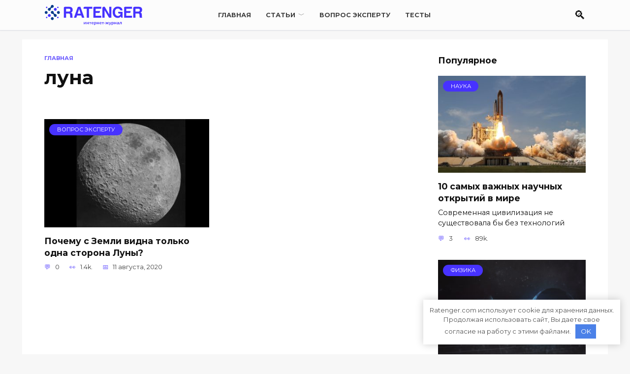

--- FILE ---
content_type: text/html; charset=UTF-8
request_url: https://ratenger.com/tag/luna/
body_size: 15066
content:
<!doctype html> <html lang="ru-RU"> <head> <meta charset="UTF-8"> <meta name="viewport" content="width=device-width, initial-scale=1"> <title>Архивы луна - Ratenger</title> <meta name="robots" content="noindex, follow"/> <meta property="og:locale" content="ru_RU"/> <meta property="og:type" content="article"/> <meta property="og:title" content="Архивы луна - Ratenger"/> <meta property="og:url" content="https://ratenger.com/tag/luna/"/> <meta property="og:site_name" content="Ratenger"/> <meta name="twitter:card" content="summary_large_image"/> <meta name="twitter:site" content="@Ratenger"/> <script type="application/ld+json" class="yoast-schema-graph">{"@context":"https://schema.org","@graph":[{"@type":"Organization","@id":"https://ratenger.com/#organization","name":"Ratenger.com","url":"https://ratenger.com/","sameAs":["https://www.linkedin.com/in/ratenger-научно-популярный-журнал-ab52681b6/","https://www.pinterest.ru/ratenger/","https://twitter.com/Ratenger"],"logo":{"@type":"ImageObject","@id":"https://ratenger.com/#logo","inLanguage":"ru-RU","url":"https://ratenger.com/wp-content/uploads/2021/01/logowhite.jpg","contentUrl":"https://ratenger.com/wp-content/uploads/2021/01/logowhite.jpg","width":512,"height":512,"caption":"Ratenger.com"},"image":{"@id":"https://ratenger.com/#logo"}},{"@type":"WebSite","@id":"https://ratenger.com/#website","url":"https://ratenger.com/","name":"Ratenger","description":"Онлайн-журнал","publisher":{"@id":"https://ratenger.com/#organization"},"potentialAction":[{"@type":"SearchAction","target":{"@type":"EntryPoint","urlTemplate":"https://ratenger.com/?s={search_term_string}"},"query-input":"required name=search_term_string"}],"inLanguage":"ru-RU"},{"@type":"CollectionPage","@id":"https://ratenger.com/tag/luna/#webpage","url":"https://ratenger.com/tag/luna/","name":"Архивы луна - Ratenger","isPartOf":{"@id":"https://ratenger.com/#website"},"breadcrumb":{"@id":"https://ratenger.com/tag/luna/#breadcrumb"},"inLanguage":"ru-RU","potentialAction":[{"@type":"ReadAction","target":["https://ratenger.com/tag/luna/"]}]},{"@type":"BreadcrumbList","@id":"https://ratenger.com/tag/luna/#breadcrumb","itemListElement":[{"@type":"ListItem","position":1,"name":"Главная","item":"https://ratenger.com/"},{"@type":"ListItem","position":2,"name":"луна"}]}]}</script> <link rel="alternate" type="application/rss+xml" title="Ratenger &raquo; Лента метки луна" href="https://ratenger.com/tag/luna/feed/"/> <!-- <link rel='stylesheet' id='wp-block-library-css' href='https://ratenger.com/wp-includes/css/dist/block-library/style.min.css' media='all'/> --> <!-- <link rel='stylesheet' id='wp-block-library-theme-css' href='https://ratenger.com/wp-includes/css/dist/block-library/theme.min.css' media='all'/> --> <!-- <link rel='stylesheet' id='expert-review-style-css' href='https://ratenger.com/wp-content/plugins/expert-review/assets/public/css/styles.min.css' media='all'/> -->  <link rel="preload" href="https://ratenger.com/wp-content/themes/reboot/assets/fonts/wpshop-core.ttf?bz30xv" as="font" type="font/ttf" crossorigin="anonymous"> <!-- <link rel='stylesheet' id='reboot-style-css' href='https://ratenger.com/wp-content/themes/reboot/assets/css/style.min.css' media='all'/> --> <!-- <link rel='stylesheet' id='reboot-style-child-css' href='https://ratenger.com/wp-content/themes/reboot_child/style.css' media='all'/> -->
<link rel="stylesheet" type="text/css" href="//ratenger.com/wp-content/cache/wpfc-minified/kady6p29/6acud.css" media="all"/> <style> .header-search { display: none; } @media (min-width: 992px) { .header-search { display: block; } } </style> <style> .mobile-menu-placeholder .main-navigation-inner { height: auto !important; background: #140f58; } .mobile-menu-placeholder ul li { border-top: 1px solid #192849; } .mobile-menu-placeholder .main-navigation ul li .sub-menu .sub-menu a { border-left: 3px solid #ffffff; padding-left: 10px; margin-left: 30px; } .mobile-menu-placeholder ul li, .mobile-menu-placeholder ul li .sub-menu, .mobile-menu-placeholder ul li.menu-item-has-children:before { color: #ffffff; } .mobile-menu-placeholder ul li .sub-menu, .mobile-menu-placeholder ul li.menu-item-has-children:before { background: #140f58; } .mobile-menu-placeholder a, .mobile-menu-placeholder a:visited, .mobile-menu-placeholder .removed-link { color: #ffffff; } .mobile-menu-placeholder { position: fixed; z-index: 510; top: 62px; left: 0; right: 33%; overflow-y: auto; display: flex; flex-direction: column; } .mobile-menu-placeholder.open { margin-top: 0; bottom: 0; } .admin-bar .mobile-menu-placeholder { top: 94px; } .humburger { /*left: 45px;*/ } .mobile-menu_search, .js-mobile-menu-placeholder > .social-links { display: none; width: 100%; margin-left: auto; margin-right: auto; padding-left: 20px; padding-right: 20px; order: 1; text-align: center; } .js-mobile-menu-placeholder .social-buttons { border: 1px solid #4732ff; /*display: inline-block;*/ border-radius: 5px; margin: 10px auto; padding: 10px 5px 5px; } .js-mobile-menu-placeholder { background: #140f58; } .js-mobile-menu-placeholder > .social-links { display: none; } .js-mobile-menu-placeholder.open > .social-links { display: block; } .js-mobile-menu-placeholder.open > .mobile-menu_search { display: block; } .mobile-menu_search input[type=search] { margin-top: 5px; border: none; border-bottom: 1px solid #ced4da; } @media (max-width: 767px) { .humburger { left: 20px; } .mobile-menu-placeholder { top: 76px; right: 20%; } .admin-bar .mobile-menu-placeholder { top: 109px; } } @media (min-width: 768px) { .mobile-menu_search, .js-mobile-menu-placeholder > .social-links { max-width: 720px; padding-left: 45px; padding-right: 45px; } } </style> <style> .ci, .cii { display: block; width: 1em; height: 1em; /*vertical-align: -.125em;*/ } .cii { display: inline-block; margin-right: .4em; } </style> <svg xmlns="http://www.w3.org/2000/svg" xmlns:xlink="http://www.w3.org/1999/xlink" style="position: absolute; width: 0; height: 0; top: -9999px;" aria-hidden="true" id="__SVG_SPRITE_NODE__"><symbol viewBox="0 0 64 64" fill="none" xmlns="http://www.w3.org/2000/svg" id="ci-link"> <path fill-rule="evenodd" clip-rule="evenodd" d="M33.723 10.168c5.555-5.555 14.55-5.56 20.109 0 5.556 5.555 5.559 14.55 0 20.109-1.807 1.806-3.203 3.204-4.29 4.293l-2.15 2.151c-.758.757-2.065.24-2.08-.831a17.606 17.606 0 00-.483-3.842c-.098-.41.028-.84.325-1.138l4.657-4.655a8.529 8.529 0 000-12.066 8.529 8.529 0 00-12.066 0l-7.636 7.637c-3.323 3.324-3.33 8.736 0 12.065a8.5 8.5 0 002.317 1.648c.47.227.73.737.666 1.254a5.251 5.251 0 01-1.505 3.088l-.444.445a1.212 1.212 0 01-1.397.233 14.14 14.14 0 01-3.66-2.646c-5.188-5.189-5.522-13.435-.99-19.008l.189-.232c.475-.574 1.022-1.089 8.438-8.505zm5.18 34.928c4.533-5.573 4.2-13.82-.99-19.009a14.138 14.138 0 00-3.659-2.645 1.212 1.212 0 00-1.397.232l-.444.445a5.252 5.252 0 00-1.505 3.088 1.221 1.221 0 00.666 1.254c.86.415 1.643.972 2.317 1.648 3.33 3.329 3.323 8.74 0 12.065l-7.636 7.637a8.529 8.529 0 01-12.066 0 8.529 8.529 0 010-12.066l4.657-4.655c.297-.298.423-.728.325-1.137a17.606 17.606 0 01-.482-3.842c-.016-1.071-1.323-1.59-2.08-.832-.538.536-1.234 1.233-2.15 2.15l-4.29 4.295c-5.56 5.559-5.557 14.554 0 20.108 5.557 5.56 14.553 5.555 20.108 0 7.416-7.416 7.963-7.93 8.438-8.505.06-.072.118-.144.188-.231z" fill="currentColor"> </path> </symbol> <symbol viewBox="0 0 64 64" xmlns="http://www.w3.org/2000/svg" id="ci-share"> <path d="M54 48.25c0 5.385-4.221 9.75-9.429 9.75-5.207 0-9.428-4.365-9.428-9.75-.001-.996.146-1.987.436-2.938L25.92 39.07c-1.691 1.66-3.977 2.68-6.492 2.68C14.22 41.75 10 37.385 10 32s4.221-9.75 9.429-9.75c2.515 0 4.801 1.02 6.492 2.68l9.658-6.242a10.05 10.05 0 01-.436-2.938c0-5.385 4.221-9.75 9.428-9.75C49.78 6 54 10.365 54 15.75s-4.221 9.75-9.429 9.75c-2.515 0-4.801-1.02-6.492-2.68l-9.658 6.242c.581 1.905.582 3.97 0 5.876l9.658 6.242c1.691-1.66 3.977-2.68 6.492-2.68C49.78 38.5 54 42.865 54 48.25zm-9.429-37.375c-2.599 0-4.714 2.187-4.714 4.875s2.115 4.875 4.714 4.875c2.6 0 4.715-2.187 4.715-4.875s-2.115-4.875-4.715-4.875zM19.43 27.125c-2.6 0-4.715 2.187-4.715 4.875s2.115 4.875 4.715 4.875c2.599 0 4.714-2.187 4.714-4.875s-2.115-4.875-4.714-4.875zm25.142 16.25c-2.599 0-4.714 2.187-4.714 4.875s2.115 4.875 4.714 4.875c2.6 0 4.715-2.187 4.715-4.875s-2.115-4.875-4.715-4.875z" fill="currentColor" fill-rule="nonzero"></path> </symbol> </svg> <style type="text/css"> .ctb, .ctb-r { display: inline-flex; align-items: center; padding: .7em; background-color: #000; color: #fff; border: 2px solid #000; text-decoration: none; cursor: pointer; vertical-align: bottom; text-align: center; } .ctb:visited, .ctb-r:visited, .ctb:focus, .ctb-r:focus { color: #fff; outline: none; } .ctb-r { border-radius: 8px; } .ctb:hover, .ctb-r:hover { background-color: #fff; color: #000; } .ctb > *, .ctb-r > * { display: inline-flex; } .ctb__alt, .ctb__alt:visited { background-color: #fff; color: #000; } .ctb__alt:hover { background-color: #000; color: #fff; } .ctb__neon, .ctb__neon:visited { background-color: #cdd1da; color: #fff; border: 1px solid #cdd1da; transition: border .3s ease .1s, box-shadow .3s ease .1s; } .ctb__neon:hover { background-color: transparent; color: #4732FF; border-color: #4732FF; box-shadow: 0 0 5px 3px rgba(71, 50, 255, .3), inset 0 0 2px 1px rgba(71, 50, 255, .3); } .ctb__neon .ci, .ctb__neon .cii { transition: all .3s ease .1s; } .ctb__neon:hover .ci, .ctb__neon:hover .cii { -webkit-filter: drop-shadow( 0 0 1px rgba(71, 50, 255, .3) ); filter: drop-shadow( 0 0 1px rgba(71, 50, 255, .3) ); } .ctb__neon-inv, .ctb__neon-inv:visited { background-color: transparent; color: #4732FF; border: 1px solid #4732FF; box-shadow: 0 0 5px 3px rgba(71, 50, 255, .3), inset 0 0 2px 1px rgba(71, 50, 255, .3); transition: border .3s ease .1s, box-shadow .3s ease .1s; } .ctb__neon-inv:hover { background-color: #cdd1da; color: #fff; border: 1px solid #cdd1da; box-shadow: none; } .ctb__neon-inv .ci, .ctb__neon-inv .cii { transition: all .3s ease .1s; -webkit-filter: drop-shadow( 0 0 1px rgba(71, 50, 255, .3) ); filter: drop-shadow( 0 0 1px rgba(71, 50, 255, .3) ); } .ctb__neon-inv:hover .ci, .ctb__neon-inv:hover .cii { -webkit-filter: none; filter: none; } .ctb__rainbow, .ctb__rainbow:visited { background: linear-gradient(130.16deg, #505add 34.4%, #be40c0 66.11%, #fba82b 96.37%); color: #fff; border-width: 0; } .ctb__rainbow:hover { transform: scale(1.05); color: #fff; } .ctb__reboot, .ctb__reboot:visited { background: #4732ff; color: #fff; border-width: 0; } .ctb__reboot:hover { transform: scale(1.05); opacity: .8; background: #4732ff; color: #fff; } </style> <style>.pseudo-clearfy-link { color: #008acf; cursor: pointer;}.pseudo-clearfy-link:hover { text-decoration: none;}</style><style id="wpremark-styles">.wpremark{position:relative;display:flex;border:none}.wpremark p{margin:.75em 0}.wpremark p:first-child{margin-top:0}.wpremark p:last-child{margin-bottom:0}.wpremark .wpremark-body{width:100%;max-width:100%;align-self:center}.wpremark .wpremark-icon svg,.wpremark .wpremark-icon img{display:block;max-width:100%;max-height:100%}</style> <style>.scrolltop{background-color:#fcfcfc}.scrolltop:before{color:#0a0100}body{background-color:#f7f7f7}::selection, .card-slider__category, .card-slider-container .swiper-pagination-bullet-active, .post-card--grid .post-card__thumbnail:before, .post-card:not(.post-card--small) .post-card__thumbnail a:before, .post-card:not(.post-card--small) .post-card__category, .post-box--high .post-box__category span, .post-box--wide .post-box__category span, .page-separator, .pagination .nav-links .page-numbers:not(.dots):not(.current):before, .btn, .btn-primary:hover, .btn-primary:not(:disabled):not(.disabled).active, .btn-primary:not(:disabled):not(.disabled):active, .show>.btn-primary.dropdown-toggle, .comment-respond .form-submit input, .page-links__item{background-color:#4732ff}.entry-image--big .entry-image__body .post-card__category a, .home-text ul:not([class])>li:before, .page-content ul:not([class])>li:before, .taxonomy-description ul:not([class])>li:before, .widget-area .widget_categories ul.menu li a:before, .widget-area .widget_categories ul.menu li span:before, .widget-area .widget_categories>ul li a:before, .widget-area .widget_categories>ul li span:before, .widget-area .widget_nav_menu ul.menu li a:before, .widget-area .widget_nav_menu ul.menu li span:before, .widget-area .widget_nav_menu>ul li a:before, .widget-area .widget_nav_menu>ul li span:before, .page-links .page-numbers:not(.dots):not(.current):before, .page-links .post-page-numbers:not(.dots):not(.current):before, .pagination .nav-links .page-numbers:not(.dots):not(.current):before, .pagination .nav-links .post-page-numbers:not(.dots):not(.current):before, .entry-image--full .entry-image__body .post-card__category a, .entry-image--fullscreen .entry-image__body .post-card__category a, .entry-image--wide .entry-image__body .post-card__category a{background-color:#4732ff}.comment-respond input:focus, select:focus, textarea:focus, .post-card--grid.post-card--thumbnail-no, .post-card--standard:after, .post-card--related.post-card--thumbnail-no:hover, .spoiler-box, .btn-primary, .btn-primary:hover, .btn-primary:not(:disabled):not(.disabled).active, .btn-primary:not(:disabled):not(.disabled):active, .show>.btn-primary.dropdown-toggle, .inp:focus, .entry-tag:focus, .entry-tag:hover, .search-screen .search-form .search-field:focus, .entry-content ul:not([class])>li:before, .text-content ul:not([class])>li:before, .entry-content blockquote, .input:focus, input[type=color]:focus, input[type=date]:focus, input[type=datetime-local]:focus, input[type=datetime]:focus, input[type=email]:focus, input[type=month]:focus, input[type=number]:focus, input[type=password]:focus, input[type=range]:focus, input[type=search]:focus, input[type=tel]:focus, input[type=text]:focus, input[type=time]:focus, input[type=url]:focus, input[type=week]:focus, select:focus, textarea:focus{border-color:#4732ff !important}.post-card--grid a:hover, .post-card--small .post-card__category, .post-card__author:before, .post-card__comments:before, .post-card__date:before, .post-card__like:before, .post-card__views:before, .entry-author:before, .entry-date:before, .entry-time:before, .entry-views:before, .entry-content ol:not([class])>li:before, .text-content ol:not([class])>li:before, .entry-content blockquote:before, .spoiler-box__title:after, .search-icon:hover:before, .search-form .search-submit:hover:before, .star-rating-item.hover, .comment-list .bypostauthor>.comment-body .comment-author:after, .breadcrumb a, .breadcrumb span, .search-screen .search-form .search-submit:before, .star-rating--score-1:not(.hover) .star-rating-item:nth-child(1), .star-rating--score-2:not(.hover) .star-rating-item:nth-child(1), .star-rating--score-2:not(.hover) .star-rating-item:nth-child(2), .star-rating--score-3:not(.hover) .star-rating-item:nth-child(1), .star-rating--score-3:not(.hover) .star-rating-item:nth-child(2), .star-rating--score-3:not(.hover) .star-rating-item:nth-child(3), .star-rating--score-4:not(.hover) .star-rating-item:nth-child(1), .star-rating--score-4:not(.hover) .star-rating-item:nth-child(2), .star-rating--score-4:not(.hover) .star-rating-item:nth-child(3), .star-rating--score-4:not(.hover) .star-rating-item:nth-child(4), .star-rating--score-5:not(.hover) .star-rating-item:nth-child(1), .star-rating--score-5:not(.hover) .star-rating-item:nth-child(2), .star-rating--score-5:not(.hover) .star-rating-item:nth-child(3), .star-rating--score-5:not(.hover) .star-rating-item:nth-child(4), .star-rating--score-5:not(.hover) .star-rating-item:nth-child(5){color:#4732ff}.site-header{background-color:#fcfcfc}@media (min-width: 992px){.top-menu ul li .sub-menu{background-color:#fcfcfc}}.site-title, .site-title a{color:#2a3ec1}.site-description{color:#7f7f7f}.site-footer{background-color:#00011e}.site-title, .site-title a{font-family:"Roboto" ,"Helvetica Neue", Helvetica, Arial, sans-serif;font-size:40px;line-height:0.9;text-transform:uppercase;}.site-description{font-family:"Open Sans" ,"Helvetica Neue", Helvetica, Arial, sans-serif;line-height:1.2;text-transform:uppercase;}.site-logotype img{max-height:53px}</style> <link rel="icon" href="https://ratenger.com/wp-content/uploads/2020/10/cropped-favicon-ratenger-32x32.png" sizes="32x32"/> <link rel="icon" href="https://ratenger.com/wp-content/uploads/2020/10/cropped-favicon-ratenger-192x192.png" sizes="192x192"/> <link rel="apple-touch-icon" href="https://ratenger.com/wp-content/uploads/2020/10/cropped-favicon-ratenger-180x180.png"/> <meta name="msapplication-TileImage" content="https://ratenger.com/wp-content/uploads/2020/10/cropped-favicon-ratenger-270x270.png"/> <style> @media (max-width: 767px) { .site-header .header-html-2 { display: block; margin-top: 0; position: fixed; left: auto; top: 20px; right: 20px; } } @media (max-width: 479px) { .none_mobile { display: none; } } </style><style>.clearfy-cookie { position:fixed; left:0; right:0; bottom:0; padding:12px; color:#555555; background:#ffffff; -webkit-box-shadow:0 0 15px rgba(0,0,0,.2); -moz-box-shadow:0 0 15px rgba(0,0,0,.2); box-shadow:0 0 15px rgba(0,0,0,.2); z-index:9999; font-size: 13px; transition: .3s; }.clearfy-cookie--left { left: 20px; bottom: 20px; right: auto; max-width: 400px; margin-right: 20px; }.clearfy-cookie--right { left: auto; bottom: 20px; right: 20px; max-width: 400px; margin-left: 20px; }.clearfy-cookie.clearfy-cookie-hide { transform: translateY(150%) translateZ(0); opacity: 0; }.clearfy-cookie-container { max-width:1170px; margin:0 auto; text-align:center; }.clearfy-cookie-accept { background:#4b81e8; color:#fff; border:0; padding:.4em .8em; margin: 0 .5em; font-size: 13px; cursor: pointer; }.clearfy-cookie-accept:hover,.clearfy-cookie-accept:focus { opacity: .9; }</style> </head> <body class="archive tag tag-luna tag-298 wp-embed-responsive sidebar-right"> <div id="page" class="site"> <a class="skip-link screen-reader-text" href="#content">Перейти к содержанию</a> <div class="search-screen-overlay js-search-screen-overlay"></div> <div class="search-screen js-search-screen"> <form role="search" method="get" class="search-form" action="https://ratenger.com/"> <label> <span class="screen-reader-text">Search for:</span> <input type="search" class="search-field" placeholder="Поиск..." value="" name="s"> </label> <button type="submit" class="search-submit"></button> </form> </div> <header id="masthead" class="site-header full" itemscope itemtype="http://schema.org/WPHeader"> <div class="site-header-inner fixed"> <div class="humburger js-humburger"><span></span><span></span><span></span></div> <div class="header-html-1"> <a href="/" class="header-a-btn" title="Ratenger.com" data-wpel-link="internal"> <svg version="1.1" width="200" height="41" xmlns="http://www.w3.org/2000/svg" xmlns:xlink="http://www.w3.org/1999/xlink" x="0px" y="0px" viewBox="0 0 394 81.5" style="enable-background:new 0 0 394 81.5;" xml:space="preserve"> <style type="text/css"> .st0{fill:#4732FF;} .st1{fill-rule:evenodd;clip-rule:evenodd;fill:#003A88;} .st2{fill-rule:evenodd;clip-rule:evenodd;fill:#4732FF;} </style> <g> <g> <g> <path class="st0" d="M106.1,30.6c1.9,0.6,3.3,1.7,4.2,3.1c0.8,1.5,1.2,3.7,1.4,6.6l0.4,8.7c0.1,1.4,0.6,2.3,1.4,2.9h-10 c-0.5-0.9-0.6-1.8-0.7-2.7c-0.2-0.6-0.3-3.2-0.4-7.5c-0.3-5.3-1.3-7-6.6-7h-9.6v17.2h-9.1V12.3c0-2.5,2-4.7,4.6-4.7h16.8 c9.2,0,14.3,3.5,14.3,12.6C112.8,25.8,110.3,29.4,106.1,30.6z M97.4,15.2H86.2v11.6h10.7c4.3,0,6.7-1.6,6.7-5.9 C103.6,17,101.4,15.2,97.4,15.2z"/> <path class="st0" d="M144.1,7.6l15.9,44.3h-9.6l-2.9-9h-17.1l-2.9,9h-9.7l14.8-41.3c0.6-2,2.1-2.9,4.3-2.9H144.1z M132.7,35.3 h12.2l-6.1-18.8L132.7,35.3z"/> <path class="st0" d="M161.2,7.6h30.6v7.9h-13.1v36.4h-9V15.4h-13.1v-3.1C156.7,9.8,158.7,7.6,161.2,7.6z"/> <path class="st0" d="M196.3,12.3c0-3.1,1.5-4.7,4.6-4.7h27.5v7.7h-23.1v9.5h17.3v2.9c0.1,3.1-1.5,4.6-4.7,4.6h-12.6v11.5h23.1 v8.1h-32V12.3z"/> <path class="st0" d="M237.5,7.6h4.9l18,30.4V7.6h8.9v44.3h-9.4l-18-30.4v30.4h-8.9V12.3C232.9,9.8,234.9,7.6,237.5,7.6z"/> <path class="st0" d="M295.1,6.8c5.1,0,9.6,1.3,13.3,3.9c3.4,2.7,5.3,6.6,5.6,11.6h-5.6c-1.6,0-2.9-0.8-4-2.3 c-1.8-3.6-4.8-5.3-9.1-5.3c-7.6,0-11.5,4.8-11.6,14.5c-0.1,9.7,3.9,14.9,12,15.5c6.1,0,9.7-4.1,10.7-9.4h-5.3 c-2.5,0-4.6-2-4.6-4.6v-2.8h18v23.9h-2.3c-2.1,0-4.2-1.4-4.4-3.5l-0.4-2.1c-3.1,4-6.3,6.3-12.7,6.3c-12.7,0-20.4-9.8-20.4-22.8 C274.3,16.6,282,6.3,295.1,6.8z"/> <path class="st0" d="M320.4,12.3c0-3.1,1.5-4.7,4.6-4.7h27.5v7.7h-23.1v9.5h17.3v2.9c0.1,3.1-1.5,4.6-4.7,4.6h-12.6v11.5h23.1 v8.1h-32V12.3z"/> <path class="st0" d="M386.6,30.6c1.9,0.6,3.3,1.7,4.2,3.1c0.8,1.5,1.2,3.7,1.4,6.6l0.4,8.7c0.1,1.4,0.6,2.3,1.4,2.9h-10 c-0.5-0.9-0.6-1.8-0.7-2.7c-0.2-0.6-0.3-3.2-0.4-7.5c-0.3-5.3-1.3-7-6.6-7h-9.6v17.2h-9V12.3c0-2.5,2-4.7,4.6-4.7H379 c9.2,0,14.3,3.5,14.3,12.6C393.2,25.8,390.8,29.4,386.6,30.6z M377.9,15.2h-11.2v11.6h10.7c4.3,0,6.7-1.6,6.7-5.9 C384.1,17,381.9,15.2,377.9,15.2z"/> </g> </g> <g> <path class="st0" d="M157.7,69.3h2.2v3c0,0.9-0.1,2.1-0.2,3.2h0.1c0.3-0.5,0.9-1.3,1.2-1.9l3.1-4.3h2.1v8.7h-2.2v-3 c0-0.9,0.1-2.1,0.2-3.2h-0.1c-0.3,0.5-0.9,1.3-1.2,1.9l-3.1,4.3h-2.1V69.3z"/> <path class="st0" d="M169,69.3h2.3v3.3h3.9v-3.3h2.3v8.7h-2.3v-3.6h-3.9v3.6H169V69.3z"/> <path class="st0" d="M182.4,71h-3v-1.6h8.4V71h-3v7.1h-2.3L182.4,71L182.4,71z"/> <path class="st0" d="M188.8,73.7c0-2.8,2.2-4.6,4.5-4.6c2.6,0,4,1.7,4,4.1c0,0.4,0,0.8-0.1,1H191c0.2,1.5,1.3,2.4,2.9,2.4 c0.8,0,1.5-0.2,2.3-0.6l0.8,1.3c-0.9,0.6-2.1,1-3.3,1C190.9,78.3,188.8,76.6,188.8,73.7z M195.3,72.9c0-1.4-0.7-2.2-2-2.2 c-1.1,0-2.1,0.8-2.3,2.2H195.3z"/> <path class="st0" d="M199.4,69.3h1.9l0.2,0.9h0.1c0.8-0.6,1.9-1.1,2.9-1.1c2.4,0,3.8,1.8,3.8,4.5c0,3-2,4.7-4.1,4.7 c-0.9,0-1.7-0.4-2.5-1l0.1,1.5v2.8h-2.3L199.4,69.3L199.4,69.3z M205.9,73.6c0-1.7-0.6-2.8-2.1-2.8c-0.7,0-1.4,0.3-2.1,1v4.1 c0.7,0.5,1.4,0.7,1.9,0.7C204.9,76.6,205.9,75.6,205.9,73.6z"/> <path class="st0" d="M210.6,69.3h2.3v3.3h3.9v-3.3h2.3v8.7h-2.3v-3.6h-3.9v3.6h-2.3V69.3z"/> <path class="st0" d="M221.2,73.7c0-2.8,2.2-4.6,4.5-4.6c2.6,0,4,1.7,4,4.1c0,0.4,0,0.8-0.1,1h-6.2c0.2,1.5,1.3,2.4,2.9,2.4 c0.8,0,1.5-0.2,2.3-0.6l0.8,1.3c-0.9,0.6-2.1,1-3.3,1C223.3,78.3,221.2,76.6,221.2,73.7z M227.7,72.9c0-1.4-0.7-2.2-2-2.2 c-1.1,0-2.1,0.8-2.3,2.2H227.7z"/> <path class="st0" d="M233.8,71h-3v-1.6h8.4V71h-3v7.1h-2.3L233.8,71L233.8,71z"/> <path class="st0" d="M239.8,72.9h4.7v1.5h-4.7V72.9z"/> <path class="st0" d="M248.6,72.8h2.3v-3.4h2v3.4h2.3l3.6,5.3h-2.5l-2.2-3.7H253v3.7h-2v-3.7h-1.2l-2.2,3.7H245L248.6,72.8z M247.5,72.1c-0.4-0.9-0.8-1-1.3-1c-0.1,0-0.2,0-0.4,0.1l-0.4-1.9c0.2-0.1,0.4-0.1,0.7-0.1c1.2,0,2.1,0.4,2.8,1.9l1.3,2.5 l-1.9,0.4L247.5,72.1z M253.8,73.5L255,71c0.7-1.4,1.6-1.9,2.8-1.9c0.2,0,0.5,0,0.7,0.1l-0.4,1.9c-0.1,0-0.2-0.1-0.4-0.1 c-0.5,0-0.9,0.2-1.3,1l-0.8,1.8L253.8,73.5z"/> <path class="st0" d="M259.6,81.5l0.4-1.6c0.2,0,0.5,0.1,0.7,0.1c1,0,1.6-0.6,1.9-1.5l0.2-0.5l-3.8-8.6h2.3l1.7,4.3 c0.3,0.8,0.6,1.6,0.9,2.5h0.1c0.3-0.8,0.5-1.7,0.7-2.5l1.5-4.3h2.2l-3.5,9.1c-0.8,2-1.8,3.2-3.9,3.2 C260.3,81.7,260,81.6,259.6,81.5z"/> <path class="st0" d="M270,69.3h1.9l0.2,0.9h0.1c0.8-0.6,1.9-1.1,2.9-1.1c2.4,0,3.8,1.8,3.8,4.5c0,3-2,4.7-4.1,4.7 c-0.9,0-1.7-0.4-2.5-1l0.1,1.5v2.8H270V69.3z M276.5,73.6c0-1.7-0.6-2.8-2.1-2.8c-0.7,0-1.4,0.3-2.1,1v4.1 c0.7,0.5,1.4,0.7,1.9,0.7C275.5,76.6,276.5,75.6,276.5,73.6z"/> <path class="st0" d="M281.1,69.3h2.3v3.3h3.9v-3.3h2.3v8.7h-2.3v-3.6h-3.9v3.6h-2.3V69.3z"/> <path class="st0" d="M291.9,75.7c0-1.9,1.7-2.9,5.7-3.2c0-0.9-0.5-1.7-1.8-1.7c-1,0-1.9,0.4-2.7,0.9l-0.8-1.4 c1.1-0.6,2.4-1.1,4-1.1c2.4,0,3.6,1.4,3.6,3.8v5.2H298l-0.2-1h-0.1c-0.9,0.7-1.9,1.2-3,1.2C293.1,78.3,291.9,77.3,291.9,75.7z M297.6,75.7v-2c-2.6,0.3-3.5,0.9-3.5,1.8c0,0.8,0.6,1.1,1.4,1.1C296.3,76.7,296.9,76.3,297.6,75.7z"/> <path class="st0" d="M301.3,78.1l0.4-1.9c0.1,0,0.3,0.1,0.5,0.1c0.6,0,1-0.5,1.2-1.6c0.3-1.8,0.5-3.6,0.7-5.4h6.6v8.7h-2.3V71 h-2.5c-0.2,1.4-0.4,2.9-0.6,4.4c-0.3,2-1.3,3-2.9,3C302,78.3,301.7,78.2,301.3,78.1z"/> </g> <g> <g id="Shape_1_copy_7_4_"> <path class="st1" d="M47.9,44.9c-1.3,2.9-4.7,4.3-7.6,3c-2-0.9-3.3-2.8-3.5-4.9v0c0-0.1,0-0.3,0-0.4c-0.4-6.8-4.4-6.2-6.8-6.8 c0,0,0,0,0,0c-0.6,0-1.3-0.2-1.9-0.5c-2.9-1.3-4.3-4.7-3-7.6c1.3-2.9,4.7-4.3,7.6-3c2.2,1,3.5,3.1,3.5,5.3 c0.3,5.4,4.3,6.6,6.3,6.8c0.6,0.1,1,0.1,1.1,0.1c0,0,0,0,0,0c0.5,0.1,0.9,0.2,1.4,0.4C47.8,38.6,49.2,42,47.9,44.9z"/> </g> <g id="Shape_1_copy_7_2_"> <path class="st2" d="M43.5,36.9c-0.1,0-0.5,0-1.1-0.1C42.8,36.8,43.1,36.8,43.5,36.9z"/> </g> <g id="Shape_1_copy_8"> <path class="st1" d="M8.1,25.2c-2.9-1.3-6.3,0.1-7.6,3s0.1,6.3,3,7.6s6.3-0.1,7.6-3C12.4,29.9,11,26.5,8.1,25.2z"/> </g> <g id="Shape_1_copy_12"> <path class="st1" d="M57.5,25.2c-2.9-1.3-6.3,0.1-7.6,3s0.1,6.3,3,7.6c2.9,1.3,6.3-0.1,7.6-3C61.8,29.9,60.5,26.5,57.5,25.2z"/> </g> <g id="Shape_1_copy_8_1_"> <path class="st2" d="M20.7,37.3c-2.9-1.3-6.3,0.1-7.6,3c-1.3,2.9,0.1,6.3,3,7.6s6.3-0.1,7.6-3C25,42,23.7,38.6,20.7,37.3z"/> </g> <g id="Shape_1_copy_8_2_"> <path class="st1" d="M32.8,49.9c-2.9-1.3-6.3,0.1-7.6,3s0.1,6.3,3,7.6c2.9,1.3,6.3-0.1,7.6-3C37.1,54.6,35.8,51.2,32.8,49.9z"/> </g> <g id="Shape_1_copy_8_6_"> <path class="st1" d="M35.8,8.1c-1.1,2.5-3.7,3.8-6.2,3.4c-2.3,0.4-4.9,0.9-5.4,6.1c0,0.9-0.1,1.8-0.5,2.6c-1.3,2.9-4.7,4.3-7.6,3 s-4.3-4.7-3-7.6c1.1-2.4,3.6-3.8,6.1-3.4c2-0.4,5-1.7,5.5-5.9c-0.1-0.9,0.1-1.9,0.5-2.8c1.3-2.9,4.7-4.3,7.6-3 C35.7,1.8,37.1,5.2,35.8,8.1z"/> </g> <g id="Shape_1_copy_8_8_"> <path class="st2" d="M44.9,12.6c-2.9-1.3-6.3,0.1-7.6,3s0.1,6.3,3,7.6c2.9,1.3,6.3-0.1,7.6-3C49.2,17.3,47.8,13.9,44.9,12.6z"/> </g> <g> <path class="st2" d="M7.8,47.8c-1.6,0-2.9,1.3-2.9,2.9c0,1.6,1.3,2.9,2.9,2.9c1.6,0,2.9-1.3,2.9-2.9C10.7,49,9.4,47.8,7.8,47.8z" /> <path class="st2" d="M7.8,7.1c-1.6,0-2.9,1.3-2.9,2.9c0,1.6,1.3,2.9,2.9,2.9c1.6,0,2.9-1.3,2.9-2.9C10.7,8.4,9.4,7.1,7.8,7.1z"/> <path class="st2" d="M52.9,47.8c-1.6,0-2.9,1.3-2.9,2.9c0,1.6,1.3,2.9,2.9,2.9c1.6,0,2.9-1.3,2.9-2.9 C55.8,49,54.5,47.8,52.9,47.8z"/> <path class="st2" d="M52.9,12.9c1.6,0,2.9-1.3,2.9-2.9c0-1.6-1.3-2.9-2.9-2.9C51.3,7.1,50,8.4,50,10C50,11.6,51.3,12.9,52.9,12.9 z"/> </g> </g> </g> </svg></a> </div> <div class="top-menu"><ul id="top-menu" class="menu"><li id="menu-item-1002" class="menu-item menu-item-type-custom menu-item-object-custom menu-item-1002"><a href="/" data-wpel-link="internal">Главная</a></li> <li id="menu-item-639" class="menu-item menu-item-type-custom menu-item-object-custom menu-item-has-children menu-item-639"><a href="#">Статьи</a> <ul class="sub-menu"> <li id="menu-item-634" class="menu-item menu-item-type-taxonomy menu-item-object-category menu-item-has-children menu-item-634"><a href="https://ratenger.com/science/" data-wpel-link="internal">Наука</a> <ul class="sub-menu"> <li id="menu-item-1347" class="menu-item menu-item-type-taxonomy menu-item-object-category menu-item-1347"><a href="https://ratenger.com/science/lzhenauka/" data-wpel-link="internal">Лженаука</a></li> <li id="menu-item-1348" class="menu-item menu-item-type-taxonomy menu-item-object-category menu-item-1348"><a href="https://ratenger.com/science/kosmos/" data-wpel-link="internal">Космос</a></li> <li id="menu-item-1346" class="menu-item menu-item-type-taxonomy menu-item-object-category menu-item-1346"><a href="https://ratenger.com/science/physics/" data-wpel-link="internal">Физика</a></li> <li id="menu-item-1352" class="menu-item menu-item-type-taxonomy menu-item-object-category menu-item-1352"><a href="https://ratenger.com/science/biology/" data-wpel-link="internal">Биология</a></li> </ul> </li> <li id="menu-item-633" class="menu-item menu-item-type-taxonomy menu-item-object-category menu-item-633"><a href="https://ratenger.com/art/" data-wpel-link="internal">Искусство</a></li> <li id="menu-item-1395" class="menu-item menu-item-type-taxonomy menu-item-object-category menu-item-1395"><a href="https://ratenger.com/knigi/" data-wpel-link="internal">Книги</a></li> <li id="menu-item-1523" class="menu-item menu-item-type-taxonomy menu-item-object-category menu-item-1523"><a href="https://ratenger.com/kino/" data-wpel-link="internal">Кино</a></li> <li id="menu-item-1705" class="menu-item menu-item-type-taxonomy menu-item-object-category menu-item-1705"><a href="https://ratenger.com/history/" data-wpel-link="internal">История</a></li> <li id="menu-item-637" class="menu-item menu-item-type-taxonomy menu-item-object-category menu-item-has-children menu-item-637"><a href="https://ratenger.com/hi-tech/" data-wpel-link="internal">Высокие технологии</a> <ul class="sub-menu"> <li id="menu-item-3940" class="menu-item menu-item-type-taxonomy menu-item-object-category menu-item-3940"><a href="https://ratenger.com/hi-tech/dev/" data-wpel-link="internal">Программирование</a></li> <li id="menu-item-1355" class="menu-item menu-item-type-taxonomy menu-item-object-category menu-item-1355"><a href="https://ratenger.com/hi-tech/windows/" data-wpel-link="internal">Windows</a></li> <li id="menu-item-1356" class="menu-item menu-item-type-taxonomy menu-item-object-category menu-item-1356"><a href="https://ratenger.com/hi-tech/ai/" data-wpel-link="internal">Искусственный интеллект</a></li> </ul> </li> <li id="menu-item-636" class="menu-item menu-item-type-taxonomy menu-item-object-category menu-item-636"><a href="https://ratenger.com/economics/" data-wpel-link="internal">Экономика</a></li> <li id="menu-item-1349" class="menu-item menu-item-type-taxonomy menu-item-object-category menu-item-1349"><a href="https://ratenger.com/yazykoznanie/" data-wpel-link="internal">Языкознание</a></li> <li id="menu-item-635" class="menu-item menu-item-type-taxonomy menu-item-object-category menu-item-635"><a href="https://ratenger.com/games/" data-wpel-link="internal">Развлечения</a></li> <li id="menu-item-638" class="menu-item menu-item-type-taxonomy menu-item-object-category menu-item-638"><a href="https://ratenger.com/useful/" data-wpel-link="internal">Полезное</a></li> </ul> </li> <li id="menu-item-1084" class="menu-item menu-item-type-taxonomy menu-item-object-category menu-item-1084"><a href="https://ratenger.com/qa/" data-wpel-link="internal">Вопрос эксперту</a></li> <li id="menu-item-3314" class="menu-item menu-item-type-custom menu-item-object-custom menu-item-3314"><a href="/tests" data-wpel-link="internal">Тесты</a></li> </ul></div> <div class="header-html-2"> </div> <div class="header-search"> <span class="search-icon js-search-icon"></span> </div> </div> </header><!-- #masthead --> <nav id="site-navigation" class="main-navigation fixed" style="display: none;"> <div class="main-navigation-inner full"> <ul id="header_menu"></ul> <div class="btn-wrapper"></div> </div> </nav> <div class="container header-separator"></div> <div class="mobile-menu-placeholder js-mobile-menu-placeholder"> <div class="mobile-menu_search"> <form role="search" method="get" class="search-form" action="https://ratenger.com/"> <label> <span class="screen-reader-text">Search for:</span> <input type="search" class="search-field" placeholder="Поиск..." value="" name="s"> </label> <button type="submit" class="search-submit"></button> </form> </div> <div class="social-links"> <div class="social-buttons social-buttons--square social-buttons--circle"> <a class="social-button social-button--twitter" href="https://twitter.com/ratenger" target="_blank" data-wpel-link="external" rel="nofollow external noopener noreferrer"></a><a class="social-button social-button--telegram" href="https://t.me/ratenger" target="_blank" data-wpel-link="external" rel="nofollow external noopener noreferrer"></a><a class="social-button social-button--pinterest" href="https://www.pinterest.com/ratenger/" target="_blank" data-wpel-link="external" rel="nofollow external noopener noreferrer"></a><a class="social-button social-button--yandexq" href="https://yandex.ru/q/org/ratenger_onlain_zhurnal/" target="_blank" data-wpel-link="external" rel="nofollow external noopener noreferrer"></a> </div> </div> </div> <div id="content" class="site-content fixed"> <div class="site-content-inner"> <div id="primary" class="content-area"> <main id="main" class="site-main"> <div class="breadcrumb" id="breadcrumbs"><span><span><a href="https://ratenger.com/" data-wpel-link="internal">Главная</a></span></div> <header class="page-header page-header__is-avatar"> <div class="page-header_top"> <div class="page-header_title"> <h1 class="page-title">луна</h1> </div> </div> <div class="page-header_bottom"> </div> </header><!-- .page-header --> <div class="post-cards post-cards--vertical"> <div class="post-card post-card--vertical w-animate" itemscope itemtype="http://schema.org/BlogPosting" data-animate-style="no"> <div class="post-card__thumbnail"><a href="https://ratenger.com/qa/luna-pochemu-ne-vidim-obratnuyu-storonu/" data-wpel-link="internal"><img width="335" height="220" src="https://ratenger.com/wp-content/uploads/2020/08/obratnaya-storona-lunu-335x220.jpg" class="attachment-reboot_small size-reboot_small wp-post-image" alt="Обратная сторона Луны — что это такое и почему мы ее не видим" loading="lazy" itemprop="image"/><span class="post-card__category" itemprop="articleSection"><span itemprop="articleSection">Вопрос эксперту</span></span></a></div><div class="post-card__title" itemprop="name"><span itemprop="headline"><a href="https://ratenger.com/qa/luna-pochemu-ne-vidim-obratnuyu-storonu/" data-wpel-link="internal">Почему с Земли видна только одна сторона Луны?</a></span></div><div class="post-card__meta"><span class="post-card__comments">0</span><span class="post-card__views">1.4k.</span><span class="post-card__date"><time itemprop="datePublished" datetime="2020-08-11">11 августа, 2020</time></span></div> <meta itemprop="articleBody" content=""> <meta itemprop="author" content="Влад Шляховой"/> <meta itemscope itemprop="mainEntityOfPage" itemType="https://schema.org/WebPage" itemid="https://ratenger.com/qa/luna-pochemu-ne-vidim-obratnuyu-storonu/" content="Почему с Земли видна только одна сторона Луны?"> <meta itemprop="dateModified" content="2020-09-20"> <div itemprop="publisher" itemscope itemtype="https://schema.org/Organization" style="display: none;"><meta itemprop="name" content="Ratenger"><meta itemprop="telephone" content="Ratenger"><meta itemprop="address" content="https://ratenger.com"></div> </div> </div> </main><!-- #main --> </div><!-- #primary --> <aside id="secondary" class="widget-area" itemscope itemtype="http://schema.org/WPSideBar"> <div class="sticky-sidebar js-sticky-sidebar"> <div id="wpshop_widget_articles-4" class="widget widget_wpshop_widget_articles"><div class="widget-header">Популярное</div><div class="widget-articles"> <article class="post-card post-card--vertical"> <div class="post-card__thumbnail"> <a href="https://ratenger.com/science/top-10-nauchnykh-otkrytiy-kotorye-izmenili-mir/" data-wpel-link="internal"> <img width="335" height="220" src="https://ratenger.com/wp-content/uploads/2020/05/top-10-nauchnykh-otkrytiy-kotorye-izmenili-myr-335x220.jpg" class="attachment-reboot_small size-reboot_small wp-post-image" alt="ТОП 10 научных открытий, которые изменили мир" loading="lazy"/> <span class="post-card__category">Наука</span> </a> </div> <div class="post-card__body"> <div class="post-card__title"><a href="https://ratenger.com/science/top-10-nauchnykh-otkrytiy-kotorye-izmenili-mir/" data-wpel-link="internal">10 самых важных научных открытий в мире</a></div> <div class="post-card__description"> Современная цивилизация не существовала бы без технологий </div> <div class="post-card__meta"> <span class="post-card__comments">3</span> <span class="post-card__views">89k.</span> </div> </div> </article> <article class="post-card post-card--vertical"> <div class="post-card__thumbnail"> <a href="https://ratenger.com/science/physics/kvantovaya-fizika-dlya-nachinayuschikh/" data-wpel-link="internal"> <img width="335" height="220" src="https://ratenger.com/wp-content/uploads/2020/06/kvantovaya-fizika-dlya-nachinayuschikh-335x220.jpg" class="attachment-reboot_small size-reboot_small wp-post-image" alt="Квантовая физика для начинающих" loading="lazy"/> <span class="post-card__category">Физика</span> </a> </div> <div class="post-card__body"> <div class="post-card__title"><a href="https://ratenger.com/science/physics/kvantovaya-fizika-dlya-nachinayuschikh/" data-wpel-link="internal">Квантовая физика для начинающих</a></div> <div class="post-card__description"> Квантовая физика является молодой наукой, что не мешает </div> <div class="post-card__meta"> <span class="post-card__comments">5</span> <span class="post-card__views">81.2k.</span> </div> </div> </article> <article class="post-card post-card--vertical"> <div class="post-card__thumbnail"> <a href="https://ratenger.com/economics/bednost-rossiya-statistika/" data-wpel-link="internal"> <img width="335" height="220" src="https://ratenger.com/wp-content/uploads/2021/01/bednost-v-rossii-statistika-uroven-cherta-bednosti-rossiyskaya-federatsiya-335x220.jpg" class="attachment-reboot_small size-reboot_small wp-post-image" alt="" loading="lazy"/> <span class="post-card__category">Экономика</span> </a> </div> <div class="post-card__body"> <div class="post-card__title"><a href="https://ratenger.com/economics/bednost-rossiya-statistika/" data-wpel-link="internal">Уровень бедности в России: статистика и причины</a></div> <div class="post-card__description"> Технологии развиваются, медицина и социальные услуги </div> <div class="post-card__meta"> <span class="post-card__comments">24</span> <span class="post-card__views">70.7k.</span> </div> </div> </article></div></div><div id="wpshop_widget_articles-5" class="widget widget_wpshop_widget_articles"><div class="widget-header">Свежее</div><div class="widget-articles"> <article class="post-card post-card--small"> <div class="post-card__thumbnail"> <a href="https://ratenger.com/hi-tech/windows/razgon-noutbuka-windows/" data-wpel-link="internal"> <img width="100" height="100" src="https://ratenger.com/wp-content/uploads/2022/03/razgon-noutbuka-windows-10-sposoby-dlya-uluchsheniya-proizvoditelnosti-100x100.jpg" class="attachment-reboot_square size-reboot_square wp-post-image" alt="" loading="lazy"/> </a> </div> <div class="post-card__body"> <span class="post-card__category">Windows</span> <div class="post-card__title"><a href="https://ratenger.com/hi-tech/windows/razgon-noutbuka-windows/" data-wpel-link="internal">Как разогнать ноутбук на Windows 10</a></div> <div class="post-card__meta"> <span class="post-card__comments">0</span> <span class="post-card__views">6.5k.</span> </div> </div> </article> <article class="post-card post-card--small"> <div class="post-card__thumbnail"> <a href="https://ratenger.com/science/biology/sinteticheskaya-teoriya-evolyutsii/" data-wpel-link="internal"> <img width="100" height="100" src="https://ratenger.com/wp-content/uploads/2021/08/sinteticheskaya-teoriya-evolyutsii-chto-eto-100x100.jpg" class="attachment-reboot_square size-reboot_square wp-post-image" alt="" loading="lazy"/> </a> </div> <div class="post-card__body"> <span class="post-card__category">Биология</span> <div class="post-card__title"><a href="https://ratenger.com/science/biology/sinteticheskaya-teoriya-evolyutsii/" data-wpel-link="internal">Синтетическая теория эволюции</a></div> <div class="post-card__meta"> <span class="post-card__comments">1</span> <span class="post-card__views">57.2k.</span> </div> </div> </article> <article class="post-card post-card--small"> <div class="post-card__thumbnail"> <a href="https://ratenger.com/science/biology/denisovskiy-chelovek/" data-wpel-link="internal"> <img width="100" height="100" src="https://ratenger.com/wp-content/uploads/2021/08/fillipintsy-naibolee-blizki-k-neandretaltsam-100x100.jpg" class="attachment-reboot_square size-reboot_square wp-post-image" alt="" loading="lazy"/> </a> </div> <div class="post-card__body"> <span class="post-card__category">Биология</span> <div class="post-card__title"><a href="https://ratenger.com/science/biology/denisovskiy-chelovek/" data-wpel-link="internal">Денисовский человек: кто он такой и чем отличается от неандертальца</a></div> <div class="post-card__meta"> <span class="post-card__comments">0</span> <span class="post-card__views">30k.</span> </div> </div> </article></div></div> </div> </aside><!-- #secondary -->  </div><!--.site-content-inner--> </div><!--.site-content--> <div class="site-footer-container"> <footer id="colophon" class="site-footer site-footer--style-gray full"> <div class="site-footer-inner fixed"> <div class="footer-widgets footer-widgets-3"><div class="footer-widget"><div id="nav_menu-2" class="widget widget_nav_menu"><div class="widget-header">Ratenger.com</div><div class="menu-futer-ratenger-container"><ul id="menu-futer-ratenger" class="menu"><li id="menu-item-1259" class="menu-item menu-item-type-post_type menu-item-object-page menu-item-1259"><a href="https://ratenger.com/about/" data-wpel-link="internal">О проекте</a></li> <li id="menu-item-2150" class="menu-item menu-item-type-post_type menu-item-object-page menu-item-2150"><a href="https://ratenger.com/contacts/" data-wpel-link="internal">Контакты</a></li> <li id="menu-item-2146" class="menu-item menu-item-type-post_type menu-item-object-page menu-item-2146"><a href="https://ratenger.com/sitemap/" data-wpel-link="internal">Карта сайта</a></li> </ul></div></div></div><div class="footer-widget"></div><div class="footer-widget"><div id="wpshop_widget_social_links-2" class="widget widget_wpshop_widget_social_links"><div class="widget-header">Подписывайтесь!</div> <div class="social-links"> <div class="social-buttons social-buttons--square social-buttons--circle"> <a class="social-button social-button--twitter" href="https://twitter.com/ratenger" target="_blank" data-wpel-link="external" rel="nofollow external noopener noreferrer"></a><a class="social-button social-button--telegram" href="https://t.me/ratenger" target="_blank" data-wpel-link="external" rel="nofollow external noopener noreferrer"></a><a class="social-button social-button--pinterest" href="https://www.pinterest.com/ratenger/" target="_blank" data-wpel-link="external" rel="nofollow external noopener noreferrer"></a><a class="social-button social-button--yandexq" href="https://yandex.ru/q/org/ratenger_onlain_zhurnal/" target="_blank" data-wpel-link="external" rel="nofollow external noopener noreferrer"></a> </div> </div> </div></div></div> <div class="footer-bottom"> <div class="footer-info"> © 2020-2026 | Ratenger.com. При использовании материалов журнала в любых целях ссылка на сайт журнала обязательна. </div> <div class="footer-counters"><!--LiveInternet counter--><a href="//www.liveinternet.ru/click" target="_blank" data-wpel-link="external" rel="nofollow external noopener noreferrer"><img id="licnt6FBE" width="31" height="31" style="border:0" title="LiveInternet" src="[data-uri]" alt=""/></a><!--/LiveInternet--> </div></div> </div> </footer><!--.site-footer--> </div> <button type="button" class="scrolltop js-scrolltop" data-mob="on"></button> </div><!-- #page --> <style> .list-socials { display: flex; } .list-socials_url { display: block; } </style> <div class="popup-container popupMessage"> <div class="popup-block"> <button type="button" class="button-close buttonClose" data-close=".popup-container">&#10006;</button> <div class="popup-block__content"><span class="text-error">Приносим извинение,<br>модуль в разработке.</span></div> <div class="popup-block__bottom"><button type="button" class="button-block buttonClose" data-close=".popup-container">Закрыть</button></div> </div> </div>  <style> .main-navigation { /*overflow-y: scroll;*/ } #masthead { position: fixed; top: 0; width: 100%; transition: top 0.3s; z-index: 98; border-bottom: 1px solid #e2e5ec; margin: 0; padding: 10px 0; -webkit-box-shadow: 0 0 2px rgba(0,0,0,.15); box-shadow: 0 0 2px rgba(0,0,0,.15); } .admin-bar #masthead { top: 32px; } #content { margin-top: 80px; } .header-html-1, .header-html-2 { padding: 0 !important; } a.header-a-btn:before { content: ""; display: inline-block; position: absolute; background-color: transparent; cursor: pointer; width: 200px; height: 41px; } .header-html-1 { display: block; position: relative; } .search-icon { top: 2px; position: relative; } @media (max-width: 767px) { .header-html-2 { display: none; } } @media (min-width: 768px) and (max-width: 992px) { .humburger { /*left: 10px;*/ } } </style>      <style> .popup-container { position: fixed; top: 0; left: 0; right: 0; bottom: 0; background-color: rgba(0, 0, 0, .5); z-index: 1000; display: none; justify-content: center; align-items: center; backdrop-filter: blur(8px); } .popup-block { position: relative; background-color: #eee; padding: 40px 20px 20px; border-radius: 5px; box-shadow: 0 0 10px 0 #333; transition: all .5s ease 0s; } .popup-block:hover { box-shadow: 0 0 15px 0 #000; } .button-close { content: ''; position: absolute; top: 10px; right: 10px; } .button-block, .button-close { border: none; outline: none; cursor: pointer; border-radius: 3px; } .button-block:focus, .button-block:active, .button-close:focus, .button-close:active { outline: none; } .button-close:hover { box-shadow: 0 0 10px 0 #555; } .button-block { border: 2px solid #0b75ef; padding: 5px 10px; } .button-block:hover { background-color: #0b75ef; color: #ffffff; } .popup-block__top, .popup-block__content, .popup-block__bottom { display: flex; justify-content: center; } .popup-block__bottom { position: relative; margin-top: 20px; padding-top: 20px; } .popup-block__bottom:before { content: ''; position: absolute; top: 0; left: 20px; right: 20px; height: 1px; background-color: rgba(0, 0, 0, .1); } </style>  <button class="clipboard-copy clipboard-text" style="display: none;"></button>  <div id="clearfy-cookie" class="clearfy-cookie clearfy-cookie-hide clearfy-cookie--right"> <div class="clearfy-cookie-container"> Ratenger.com использует cookie для хранения данных. Продолжая использовать сайт, Вы даете свое согласие на работу с этими файлами. <button id="clearfy-cookie-accept" class="clearfy-cookie-accept">OK</button> </div></div><!-- Global site tag (gtag.js) - Google Analytics --> <script async src="https://www.googletagmanager.com/gtag/js?id=UA-139345278-2"></script> <script>
window.dataLayer = window.dataLayer || [];
function gtag(){dataLayer.push(arguments);}
gtag('js', new Date());
gtag('config', 'UA-139345278-2');
</script> <!-- Yandex.Metrika counter -->  <noscript><div><img src="https://mc.yandex.ru/watch/66946822" style="position:absolute; left:-9999px;" alt=""/></div></noscript> <!-- /Yandex.Metrika counter -->  <noscript id="wpfc-google-fonts"><link rel='stylesheet' id='google-fonts-css' href='https://fonts.googleapis.com/css?family=Montserrat%3A400%2C400i%2C700%7CRoboto%3A400%2C400i%2C700%7COpen+Sans%3A400%2C400i%2C700&#038;subset=cyrillic&#038;display=swap' media='all'/>
</noscript>
<!-- <script  src='//ratenger.com/wp-content/cache/wpfc-minified/ko3enfoe/6ac8x.js' id='jquery-js'></script> -->
<!-- <script  src='//ratenger.com/wp-content/cache/wpfc-minified/jxzapqu1/6ac8x.js' id='clipboard-js'></script> -->
<!-- <script  src='//ratenger.com/wp-content/cache/wpfc-minified/e1qbx98v/6ac8x.js' id='expert-review-scripts-js'></script> -->
<!-- <script  src='//ratenger.com/wp-content/cache/wpfc-minified/6jtsmk39/6ac8x.js' id='reboot-scripts-js'></script> -->
<!-- <script src="/wp-content/themes/reboot_child/assets/spoiler.js"></script> -->
<script>document.addEventListener("copy", (event) => {var pagelink = "\nИсточник: https://ratenger.com/tag/luna";event.clipboardData.setData("text", document.getSelection() + pagelink);event.preventDefault();});</script>
<script type='text/javascript' id='expert-review-scripts-js-extra'>
/* <![CDATA[ */
var expert_review_ajax = {"url":"https:\/\/ratenger.com\/wp-admin\/admin-ajax.php","nonce":"2fa1963257","comment_to_scroll_selector":"admin@ratenger.com","ask_question_link_new_tab":"0","i18n":{"question_popup_name":"\u0418\u043c\u044f","question_popup_email":"Email","question_popup_phone":"\u0422\u0435\u043b\u0435\u0444\u043e\u043d","question_popup_question":"\u0412\u043e\u043f\u0440\u043e\u0441","question_popup_submit":"\u041e\u0442\u043f\u0440\u0430\u0432\u0438\u0442\u044c","question_popup_cancel":"\u041e\u0442\u043c\u0435\u043d\u0430","question_submitted":"\u0412\u043e\u043f\u0440\u043e\u0441 \u0443\u0441\u043f\u0435\u0448\u043d\u043e \u043e\u0442\u043f\u0440\u0430\u0432\u043b\u0435\u043d","legacy_form":"\u041d\u0435\u043e\u0431\u0445\u043e\u0434\u0438\u043c\u043e \u043e\u0431\u043d\u043e\u0432\u0438\u0442\u044c \u043a\u043e\u0434 \u0433\u0435\u043d\u0435\u0440\u0430\u0446\u0438\u0438 \u043f\u043e\u043b\u044c\u0437\u043e\u0432\u0430\u0442\u0435\u043b\u044c\u0441\u043a\u043e\u0439 \u0444\u043e\u0440\u043c\u044b","field_cannot_be_empty":"\u041f\u043e\u043b\u0435 \u043d\u0435 \u043c\u043e\u0436\u0435\u0442 \u0431\u044b\u0442\u044c \u043f\u0443\u0441\u0442\u044b\u043c","field_must_be_checked":"\u041f\u043e\u043b\u0435 \u0434\u043e\u043b\u0436\u043d\u043e \u0431\u044b\u0442\u044c \u043e\u0442\u043c\u0435\u0447\u0435\u043d\u043e","consent":"\u0421\u043e\u0433\u043b\u0430\u0441\u0438\u0435 \u043d\u0430 \u043e\u0431\u0440\u0430\u0431\u043e\u0442\u043a\u0443 \u043f\u0435\u0440\u0441\u043e\u043d\u0430\u043b\u044c\u043d\u044b\u0445 \u0434\u0430\u043d\u043d\u044b\u0445"},"consent":"1"};
/* ]]> */
</script>
<script type='text/javascript' id='reboot-scripts-js-extra'>
/* <![CDATA[ */
var settings_array = {"rating_text_average":"\u0441\u0440\u0435\u0434\u043d\u0435\u0435","rating_text_from":"\u0438\u0437","lightbox_display":"1","sidebar_fixed":"1"};
var wps_ajax = {"url":"https:\/\/ratenger.com\/wp-admin\/admin-ajax.php","nonce":"2fa1963257"};
/* ]]> */
</script>
<script>(function(d,s){d.getElementById("licnt6FBE").src=
"//counter.yadro.ru/hit?t38.6;r"+escape(d.referrer)+
((typeof(s)=="undefined")?"":";s"+s.width+"*"+s.height+"*"+
(s.colorDepth?s.colorDepth:s.pixelDepth))+";u"+escape(d.URL)+
";h"+escape(d.title.substring(0,150))+";"+Math.random()})
(document,screen)</script>
<script>var pseudo_links = document.querySelectorAll(".pseudo-clearfy-link");for (var i=0;i<pseudo_links.length;i++ ) { pseudo_links[i].addEventListener("click", function(e){   window.open( e.target.getAttribute("data-uri") ); }); }</script>
<script src='//ratenger.com/wp-content/cache/wpfc-minified/2ng18vj9/6ac8x.js' type="text/javascript"></script>
<script>
'use strict';
(function () {
let copyThisLink = document.querySelectorAll('.copyThisLink'),
count = copyThisLink.length;
let clipboard = new ClipboardJS('.clipboard-copy');
if (count) {
for(let index = 0; index < count; index++) {
copyThisLink[index].addEventListener('click', function (e) {
e.preventDefault();
let title = document.querySelector('h1').textContent;
let message = 'Хочу поделиться статьей: "' + title + '" -> ' + location.href;
let elClip = document.querySelector('.clipboard-copy');
elClip.dataset.clipboardText = message;
jQuery(elClip).click();
document.querySelector('.popupMessage .popup-block__content').innerHTML = 'Ссылка на статью скопирована в буфер обмена! <br class="none_mobile">Теперь вы можете ею поделиться с друзьями.<br class="none_mobile"> Спасибо!.';
document.querySelector('.popupMessage').setAttribute('style', 'display: flex;');
});
}
}
})();
</script>
<script>var cookie_clearfy_hide = document.cookie.replace(/(?:(?:^|.*;\s*)clearfy_cookie_hide\s*\=\s*([^;]*).*$)|^.*$/, "$1");if ( ! cookie_clearfy_hide.length ) {  document.getElementById("clearfy-cookie").classList.remove("clearfy-cookie-hide");} document.getElementById("clearfy-cookie-accept").onclick = function() { document.getElementById("clearfy-cookie").className += " clearfy-cookie-hide"; var clearfy_cookie_date = new Date(new Date().getTime() + 31536000 * 1000); document.cookie = "clearfy_cookie_hide=yes; path=/; expires=" + clearfy_cookie_date.toUTCString(); setTimeout(function() { document.getElementById("clearfy-cookie").parentNode.removeChild( document.getElementById("clearfy-cookie") ); }, 300);}</script>
<script type="text/javascript" >
(function(m,e,t,r,i,k,a){m[i]=m[i]||function(){(m[i].a=m[i].a||[]).push(arguments)};
m[i].l=1*new Date();k=e.createElement(t),a=e.getElementsByTagName(t)[0],k.async=1,k.src=r,a.parentNode.insertBefore(k,a)})
(window, document, "script", "https://mc.yandex.ru/metrika/tag.js", "ym");
ym(66946822, "init", {
clickmap:true,
trackLinks:true,
accurateTrackBounce:true,
webvisor:true
});
</script>
<script defer src='//ratenger.com/wp-content/cache/wpfc-minified/q6n2sfbt/6ac8x.js' type="text/javascript"></script>
<script>document.addEventListener('DOMContentLoaded',function(){function wpfcgl(){var wgh=document.querySelector('noscript#wpfc-google-fonts').innerText, wgha=wgh.match(/<link[^\>]+>/gi);for(i=0;i<wgha.length;i++){var wrpr=document.createElement('div');wrpr.innerHTML=wgha[i];document.body.appendChild(wrpr.firstChild);}}wpfcgl();});</script>
<script>
!function (){
document.addEventListener('DOMContentLoaded', function (){
if(location.pathname=='/'){
jQuery('.header-html-1').html(jQuery('.header-a-btn').html());
}
jQuery(document).ready(function(){
jQuery('.main-navigation-inner').height(window.innerHeight-100);
});
window.addEventListener("orientationchange", function(event) {
setTimeout(function(){
jQuery('.main-navigation-inner').height(window.innerHeight-100);
},1000);
});
});
}();
</script>
<script>
document.addEventListener("DOMContentLoaded", function () {
'use strict';
let $ = jQuery;
let $buttonClose = $('.buttonClose');
$buttonClose.on('click', function (e) {
e.preventDefault();
let selector = $(this).data('close');
$(selector).css('display', 'none');
});
});
</script>
</body> </html><!-- WP Fastest Cache file was created in 1.7224931716919 seconds, on 19-01-26 0:40:17 --><!-- need to refresh to see cached version -->

--- FILE ---
content_type: application/javascript
request_url: https://ratenger.com/wp-content/cache/wpfc-minified/q6n2sfbt/6ac8x.js
body_size: 16
content:
jQuery(document).ready(function(){
jQuery('.spoiler-body').hide();
jQuery('.spoiler-head').click(function(){
jQuery(this).toggleClass('folded').toggleClass('unfolded').next().toggle();
});
});

--- FILE ---
content_type: image/svg+xml
request_url: https://ratenger.com/wp-content/themes/reboot_child/assets/images/yandexq.svg
body_size: 208
content:
<svg xmlns="http://www.w3.org/2000/svg" viewBox="0 0 16 16" fill="currentColor"><path fill-rule="evenodd" clip-rule="evenodd" d="M8 15.2A7.2 7.2 0 1 0 8 .8a7.2 7.2 0 0 0 0 14.4zM7.052 3.896a3.451 3.451 0 0 0-2.116.978 2.438 2.438 0 0 0-.716 1.738v.55a2.426 2.426 0 0 0 .7 1.722 3.44 3.44 0 0 0 2.433 1.013c-.008-.003-.3-.401-.3-.401v-5.6zm4.263 2.731v5.504l.346.468H9.923a1.44 1.44 0 0 1-1.441-1.44V4.302l-.3-.407c.097 0 .199.008.296.015a3.44 3.44 0 0 1 2.136.998c.45.458.703 1.075.701 1.718z" fill="white"></path></svg>